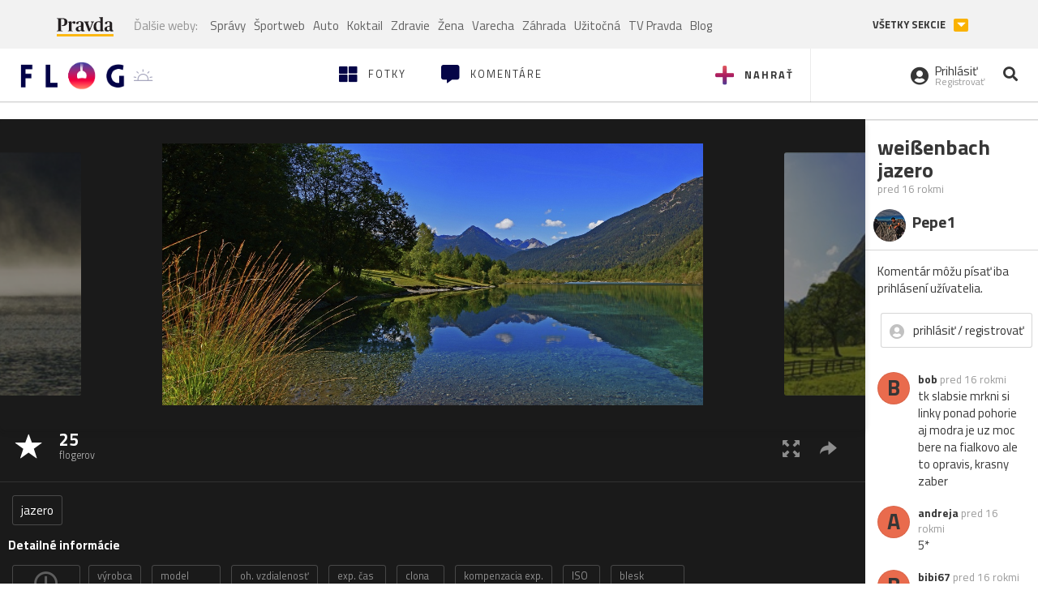

--- FILE ---
content_type: application/javascript; charset=utf-8
request_url: https://fundingchoicesmessages.google.com/f/AGSKWxU5J-vLRHuubX88-hU6NNkC_BBkGqtqRxKL_ngrERTLsaFCxf144AD_QOCpdajFddCY2o-IPK-zXzA6k5HMkAy6WkGSJRnHI9i_wxlZ2aGdUasiDyhm_hW1flv29wXSlMmTPxVq91QIxF_GDWllmGO0xSN-GTz-e6UWDpDKHfUxAzZWBR-0pdCYcZn4/__350_100..to/ads//google_ad_=%22hyperfeed_story_id_%22]:-abp-has(input[data-next-question-id])/adback.
body_size: -1290
content:
window['5e5a4bfe-7ba5-44d7-bde9-ab37c58cb86b'] = true;